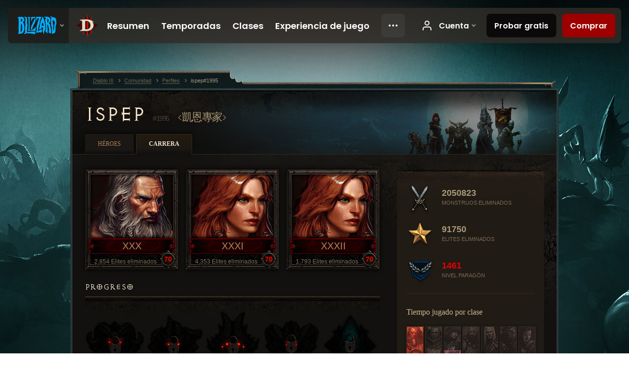

--- FILE ---
content_type: text/html;charset=UTF-8
request_url: https://kr.diablo3.blizzard.com/es-mx/profile/ispep-1995/career
body_size: 5765
content:
<!DOCTYPE html>
<html xmlns="http://www.w3.org/1999/xhtml" xml:lang="es-mx" lang="es-mx">
<head xmlns:og="http://ogp.me/ns#" xmlns:fb="http://ogp.me/ns/fb#">
<script type="text/javascript">
//<![CDATA[
var BlzCookieConsent = {
host: "blizzard.com",
onetrustScriptUrl: "https://cdn.cookielaw.org/scripttemplates/otSDKStub.js",
onetrustDomainScript: "22011b0f-2c46-49a3-a7bf-5f98a4d4da65",
cookieInfoUrlPattern: "/cookies/?$"
}
//]]>
</script>
<script type="text/javascript" src="/static/js/libs/cookie-consent-filter-compat.js?v=58-137" defer></script>
<script>
//<![CDATA[
var dataLayer = dataLayer|| [];
dataLayer.push({
"authenticated": "0" });
(function(w,d,s,l,i){w[l]=w[l]||[];w[l].push({"gtm.start":new Date().getTime(),event:"gtm.js"});var f=d.getElementsByTagName(s)[0], j=d.createElement(s),dl=l!="dataLayer"?"&amp;l="+l:"";j.async=true;j.src=
"//www.googletagmanager.com/gtm.js?id="+i+dl;f.parentNode.insertBefore(j,f);})
(window,document,"script","dataLayer","GTM-TVHPB9J");
//]]>
</script>
<meta http-equiv="imagetoolbar" content="false" />
<meta http-equiv="X-UA-Compatible" content="IE=edge,chrome=1" />
<title>ispep#1995 - Comunidad - Diablo III</title>
<link rel="icon" href="/static/images/icons/favicon.ico?v=58-137" type="image/x-icon" />
<link rel="shortcut icon" href="/static/images/icons/favicon.ico?v=58-137" type="image/x-icon" />
<link rel="stylesheet" type="text/css" media="all" href="/static/local-common/css/common-game-site.min.css?v=58-137" />
<link rel="stylesheet" type="text/css" media="all" href="/static/css/legal/ratings.css?v=58-137" />
<link rel="stylesheet" type="text/css" media="all" href="/static/css/d3.css?v=137" />
<link rel="stylesheet" type="text/css" media="all" href="/static/css/tooltips.css?v=137" />
<link rel="stylesheet" type="text/css" media="all" href="/static/css/profile/shared.css?v=58-137" />
<link rel="stylesheet" type="text/css" media="all" href="/static/css/profile/career.css?v=58-137" />
<!--[if IE 6]> <link rel="stylesheet" type="text/css" media="all" href="/static/css/tooltips-ie6.css?v=137" />
<![endif]-->
<script type="text/javascript" src="/static/local-common/js/third-party.js?v=58-137"></script>
<script type="text/javascript" src="/static/local-common/js/common-game-site.min.js?v=58-137"></script>
<meta name="twitter:card" content="summary" />
<meta name="twitter:title" content="ispep#1995 - Comunidad - Diablo III" />
<meta name="twitter:description" content="ispep#1995 - Diablo III" />
<meta name="twitter:image:src" content="https://assets.diablo3.blizzard.com/d3/icons/portraits/100/barbarian_male.png" />
<!--[if IE 6]> <script type="text/javascript">
//<![CDATA[
try { document.execCommand('BackgroundImageCache', false, true) } catch(e) {}
//]]>
</script>
<![endif]-->
<script type="text/javascript">
//<![CDATA[
var Core = Core || {},
Login = Login || {};
Core.staticUrl = '/static';
Core.sharedStaticUrl = '/static/local-common';
Core.baseUrl = '/es-mx';
Core.projectUrl = '';
Core.cdnUrl = 'https://blzmedia-a.akamaihd.net';
Core.supportUrl = 'http://kr.battle.net/support/';
Core.secureSupportUrl = 'https://kr.battle.net/support/';
Core.project = 'd3';
Core.locale = 'es-mx';
Core.language = 'es';
Core.region = 'kr';
Core.shortDateFormat = 'dd/MM/yyyy';
Core.dateTimeFormat = 'dd/MM/yyyy hh:mm a';
Core.loggedIn = false;
Core.userAgent = 'web';
Login.embeddedUrl = 'https://kr.battle.net/login/login.frag';
var Flash = Flash || {};
Flash.videoPlayer = 'https://blzmedia-a.akamaihd.net/global-video-player/themes/d3/video-player.swf';
Flash.videoBase = 'https://blzmedia-a.akamaihd.net/d3/media/videos';
Flash.ratingImage = 'https://blzmedia-a.akamaihd.net/global-video-player/ratings/d3/es-mx.jpg';
Flash.expressInstall = 'https://blzmedia-a.akamaihd.net/global-video-player/expressInstall.swf';
Flash.videoBase = 'https://assets.diablo3.blizzard.com/d3/media/videos';
//]]>
</script>
<meta property="fb:app_id" content="155068716934" />
<meta property="og:site_name" content="Diablo III" />
<meta property="og:locale" content="es_MX" />
<meta property="og:type" content="website" />
<meta property="og:url" content="https://kr.diablo3.blizzard.com/es-mx/profile/ispep-1995/" />
<meta property="og:image" content="https://assets.diablo3.blizzard.com/d3/icons/portraits/100/barbarian_male.png" />
<meta property="og:image" content="https://assets.diablo3.blizzard.com/d3/icons/portraits/100/barbarian_female.png" />
<meta property="og:image" content="https://blzmedia-a.akamaihd.net/battle.net/logos/og-d3.png" />
<meta property="og:image" content="https://blzmedia-a.akamaihd.net/battle.net/logos/og-blizzard.png" />
<meta property="og:title" content="ispep" />
<meta property="og:description" content="ispep#1995 - Diablo III" />
<link rel="canonical" href="https://kr.diablo3.blizzard.com/es-mx/profile/ispep-1995/" />
<meta property="d3-cloud-provider" content="aws" />
<meta property="d3-app-name" content="d3-site-prod-kr" />
<meta property="d3-app-version" content="9.5.0" />
</head>
<body class="es-mx profile profile-career" itemscope="itemscope" itemtype="http://schema.org/WebPage" data-legal-country="US">
<noscript><iframe src="https://www.googletagmanager.com/ns.html?id=GTM-TVHPB9J"
height="0" width="0" style="display:none;visibility:hidden"></iframe></noscript>
<blz-nav
locale="es-mx"
content="d3"
link-prefix="https://diablo3.blizzard.com/"
hidden
>
<script async src="https://navbar.blizzard.com/static/v1/nav.js"></script>
</blz-nav>
<div class="bg-wrapper">
<div class="wrapper">
<div id="main-content"></div>
<div class="body" itemscope="itemscope" itemtype="http://schema.org/WebPageElement">
<div class="body-top">
<div class="body-bot">




	<div class="profile-wrapper">
		<div class="profile-head">
			<a href="/es-mx/profile/ispep-1995/">


	<h2 class="header-2" >					ispep
					<span class="battleTag">#1995</span>
					<span class="clan">凱恩專家</span>
</h2>
			</a>
	<span class="clear"><!-- --></span>
		</div>



	<ul class="tab-menu ">
				<li class="menu-heroes ">
					<a href="/es-mx/profile/ispep-1995/hero/95360117"
					
					>
					<span>Héroes</span>
					</a>
				</li>
				<li class="menu-career ">
					<a href="/es-mx/profile/ispep-1995/career"
					
					 class="tab-active">
					<span>Carrera</span>
					</a>
				</li>
	</ul>

		<script type="text/javascript">
		//<![CDATA[
				$(function() {
					Profile.baseUrl = '/es-mx/profile/ispep-1995/';
					Profile.lastHero = 95360117;
					Profile.heroes = [
							{ id: 95360117, name: 'XXX', level: 70, 'class': 'barbarian', historyType: 'hero' },
							{ id: 96216040, name: 'XXXI', level: 70, 'class': 'barbarian', historyType: 'hero' },
							{ id: 96918942, name: 'XXXII', level: 70, 'class': 'barbarian', historyType: 'hero' }
					];


				});
		//]]>
		</script>


		<div class="profile-body" id="profile-body">
			<div class="career-right">
				<div class="career-right-top">
					<div class="career-right-bot">
	<div class="career-kills">
		<div class="kill-section lifetime">
			<span class="icon"></span>
			<span class="num-kills">2050823</span>
			<span class="label">Monstruos eliminados</span>
	<span class="clear"><!-- --></span>
		</div>
		<div class="kill-section elite">
			<span class="icon"></span>
			<span class="num-kills">91750</span>
			<span class="label">Elites eliminados</span>
	<span class="clear"><!-- --></span>
		</div>

		<div class="kill-section paragon">

			<span class="icon"></span>
			<span class="num-kills"><span class="d3-color-hardcore">1461</span></span>
			<span class="label">Nivel Paragón</span>
	<span class="clear"><!-- --></span>
		</div>
	</div>


	<div class="class-breakdown p6">
		


	<h3 class="subheader-3" >Tiempo jugado por clase</h3>



		<div class="bars">


				<div class="column wizard" data-tooltip="#tooltip-bar-wizard">

						<div class="bar " style="height: 3%;"></div>

					<div class="column-name">
						ARC.
					</div>

					<div id="tooltip-bar-wizard" style="display: none">
						


	<h2 class="subheader-2" >Arcanista</h2>


							2% <br />
							Nivel más alto: 70
					</div>
				</div>


				<div class="column barbarian" data-tooltip="#tooltip-bar-barbarian">

						<div class="bar full-bar" style="height: 100%;"></div>

					<div class="column-name">
						BARB.
					</div>

					<div id="tooltip-bar-barbarian" style="display: none">
						


	<h2 class="subheader-2" >Bárbaro</h2>


							72% <br />
							Nivel más alto: 70
					</div>
				</div>


				<div class="column demon-hunter" data-tooltip="#tooltip-bar-demon-hunter">

						<div class="bar " style="height: 32%;"></div>

					<div class="column-name">
						CD.
					</div>

					<div id="tooltip-bar-demon-hunter" style="display: none">
						


	<h2 class="subheader-2" >Cazadora de demonios</h2>


							23% <br />
							Nivel más alto: 70
					</div>
				</div>


				<div class="column crusader" data-tooltip="#tooltip-bar-crusader">

						<div class="bar " style="height: 1%;"></div>

					<div class="column-name">
						GD.
					</div>

					<div id="tooltip-bar-crusader" style="display: none">
						


	<h2 class="subheader-2" >Guerrero divino</h2>


							0% <br />
							Nivel más alto: 70
					</div>
				</div>


				<div class="column monk" data-tooltip="#tooltip-bar-monk">

						<div class="bar " style="height: 1%;"></div>

					<div class="column-name">
						MON.
					</div>

					<div id="tooltip-bar-monk" style="display: none">
						


	<h2 class="subheader-2" >Monje</h2>


							1% <br />
							Nivel más alto: 70
					</div>
				</div>


				<div class="column necromancer" data-tooltip="#tooltip-bar-necromancer">

						<div class="bar " style="height: 1%;"></div>

					<div class="column-name">
						Necro
					</div>

					<div id="tooltip-bar-necromancer" style="display: none">
						


	<h2 class="subheader-2" >Nigromante</h2>


							0% <br />
							Nivel más alto: 70
					</div>
				</div>


				<div class="column witch-doctor" data-tooltip="#tooltip-bar-witch-doctor">

						<div class="bar " style="height: 1%;"></div>

					<div class="column-name">
						SAN.
					</div>

					<div id="tooltip-bar-witch-doctor" style="display: none">
						


	<h2 class="subheader-2" >Santero</h2>


							0% <br />
							Nivel más alto: 70
					</div>
				</div>
		</div>
	</div>


	<p class="last-updated">Actualizado el 25 jul. 2024 04:34 a. m. CST</p>
					</div>
				</div>
			</div>
			<div class="career-left">


	<div class="heroes">
		<div class="top-heroes">


	<a class="hero-portrait-wrapper hardcore" href="/es-mx/profile/ispep-1995/hero/95360117"  data-tooltip="#hero-tab-tooltip-0">
		<span class="hero-portrait barbarian-male"></span>
		<span class="name">XXX</span>
		<span class="skill-measure">2,854 Elites eliminados</span>
		<span class="level d3-color-hardcore">70</span>
	</a>


	<div id="hero-tab-tooltip-0" style="display:none">
		<div class="hero-tab-tooltip profile-tooltip">
			


	<h2 class="subheader-2" >XXX</h2>

			<p class="d3-color-hardcore">
				<strong>male</strong> 70
			</p>
				<p class="d3-color-hardcore">Extremo
				</p>
		</div>
	</div>


	<a class="hero-portrait-wrapper hardcore" href="/es-mx/profile/ispep-1995/hero/96216040"  data-tooltip="#hero-tab-tooltip-1">
		<span class="hero-portrait barbarian-female"></span>
		<span class="name">XXXI</span>
		<span class="skill-measure">4,353 Elites eliminados</span>
		<span class="level d3-color-hardcore">70</span>
	</a>


	<div id="hero-tab-tooltip-1" style="display:none">
		<div class="hero-tab-tooltip profile-tooltip">
			


	<h2 class="subheader-2" >XXXI</h2>

			<p class="d3-color-hardcore">
				<strong>female</strong> 70
			</p>
				<p class="d3-color-hardcore">Extremo
				</p>
		</div>
	</div>


	<a class="hero-portrait-wrapper hardcore" href="/es-mx/profile/ispep-1995/hero/96918942"  style="margin-right:0" data-tooltip="#hero-tab-tooltip-2">
		<span class="hero-portrait barbarian-female"></span>
		<span class="name">XXXII</span>
		<span class="skill-measure">1,793 Elites eliminados</span>
		<span class="level d3-color-hardcore">70</span>
	</a>


	<div id="hero-tab-tooltip-2" style="display:none">
		<div class="hero-tab-tooltip profile-tooltip">
			


	<h2 class="subheader-2" >XXXII</h2>

			<p class="d3-color-hardcore">
				<strong>female</strong> 70
			</p>
				<p class="d3-color-hardcore">Extremo
				</p>
		</div>
	</div>
	<span class="clear"><!-- --></span>
		</div>

	</div>

	<div class="page-section progression">
			<div class="section-header ">
				

	<h3 class="header-3" >Progreso</h3>


			</div>

		<div class="section-body">
	<div class="bosses">
			<div class="boss boss0">
			</div>
			<div class="boss boss1">
			</div>
			<div class="boss boss2">
			</div>
			<div class="boss boss3">
			</div>
			<div class="boss boss4">
			</div>
	</div>
		</div>
	</div>
			</div>
        	<div class="career-full">


	<div class="page-section artisans">
			<div class="section-header ">
				

	<h3 class="header-3" >Artesanos</h3>


			</div>

		<div class="section-body">




		<div class="artisan blacksmith">
			<span class="title">Herrero</span>
			<span class="level normal">Nivel <span class="value">&#8211;</span> (Normal)</span>
			<span class="level hardcore">Nivel <span class="value">12</span> (Extremo)</span>
			</div>





		<div class="artisan jeweler">
			<span class="title">Orfebre</span>
			<span class="level normal">Nivel <span class="value">&#8211;</span> (Normal)</span>
			<span class="level hardcore">Nivel <span class="value">12</span> (Extremo)</span>
			</div>





		<div class="artisan mystic">
			<span class="title">Mística</span>
			<span class="level normal">Nivel <span class="value">&#8211;</span> (Normal)</span>
			<span class="level hardcore">Nivel <span class="value">12</span> (Extremo)</span>
			</div>


	<span class="clear"><!-- --></span>
		</div>
	</div>

			</div>
	<span class="clear"><!-- --></span>
		</div>

	</div>
<span class="clear"><!-- --></span>
<div class="social-media-container no-font-boost">
<h2 class="social-media-title">Permanece conectado</h2>
<ul class="social-media">
<li class="atom-feed">
<a href="/es-mx" target="_blank"></a>
</li>
<li class="facebook">
<a href="http://www.facebook.com/DiabloLatAm" title=""></a>
</li>
<li class="twitter">
<a href="https://twitter.com/Diablo" title=""></a>
</li>
<li class="youtube">
<a href="http://www.youtube.com/DiabloLATAM" title=""></a>
</li>
<span class="clear"><!-- --></span>
</ul>
</div>
<div class="chat-gem-container">
<a href="javascript:;" class="chat-gem" id="chat-gem"></a>
</div>
</div>
</div>
<div class="body-trail">
<ol class="ui-breadcrumb">
<li itemscope="itemscope" itemtype="http://schema.org/SiteNavigationElement">
<a href="/es-mx/" rel="np" class="breadcrumb-arrow" itemprop="url">
<span class="breadcrumb-text" itemprop="name">Diablo III</span>
</a>
</li>
<li itemscope="itemscope" itemtype="http://schema.org/SiteNavigationElement">
<a href="/es-mx/community/" rel="np" class="breadcrumb-arrow" itemprop="url">
<span class="breadcrumb-text" itemprop="name">Comunidad</span>
</a>
</li>
<li itemscope="itemscope" itemtype="http://schema.org/SiteNavigationElement">
<a href="/es-mx/profile/ispep-1995/" rel="np" class="breadcrumb-arrow" itemprop="url">
<span class="breadcrumb-text" itemprop="name">Perfiles</span>
</a>
</li>
<li class="last" itemscope="itemscope" itemtype="http://schema.org/SiteNavigationElement">
<a href="/es-mx/profile/ispep-1995/" rel="np" itemprop="url">
<span class="breadcrumb-text" itemprop="name">ispep#1995</span>
</a>
</li>
</ol>
<span class="clear"><!-- --></span>
</div>
</div>
<div class="nav-footer-wrapper">
<blz-nav-footer
legal-title-id="17459"
supported-locales='["en-us", "es-mx", "pt-br", "ja-jp", "de-de", "en-gb", "es-es", "fr-fr", "it-it", "pl-pl", "ru-ru", "ko-kr", "zh-tw"]'
cookies-url="https://www.blizzard.com/cookies"
role="presentation">
<script src="https://navbar.blizzard.com/static/v1/footer.js" async="async"></script>
</blz-nav-footer>
</div>
</div>
</div>
<script>
//<![CDATA[
var xsToken = '';
var supportToken = '';
var jsonSearchHandlerUrl = '\//kr.battle.net';
var Msg = Msg || {};
Msg.support = {
ticketNew: 'Fue creado el Ticket {0}.',
ticketStatus: 'El estado del Ticket {0} cambió a {1}.',
ticketOpen: 'Abierto',
ticketAnswered: 'Respondido',
ticketResolved: 'Resuelto',
ticketCanceled: 'Cancelado',
ticketArchived: 'Archivado',
ticketInfo: 'Más Info',
ticketAll: 'Ver todos los Tickets'
};
Msg.cms = {
requestError: 'No fue posible completar tu solicitud.',
ignoreNot: 'No estás ignorando a este usuario',
ignoreAlready: 'Ya estás ignorando a este usuario',
stickyRequested: 'Solicitaste pegar el mensaje',
stickyHasBeenRequested: 'Ya enviaste una solicitud de pegado para este hilo.',
postAdded: 'Mensaje agregado al rastreador',
postRemoved: 'Mensaje eliminado del rastreador',
userAdded: 'Usuario agregado al rastreador',
userRemoved: 'Usuario eliminado del rastreador',
validationError: 'Un campo requerido se encuentra incompleto',
characterExceed: 'El contenido del mensaje excede los XXXXXX caracteres.',
searchFor: "Buscar",
searchTags: "Artículos marcados:",
characterAjaxError: "Es posible que hayas sido desconectado. Por favor actualiza la página e inténtalo de nuevo.",
ilvl: "Niv. de obj.",
shortQuery: "Las solicitudes de búsqueda deberán tener una extensión de, al menos, dos caracteres.",
editSuccess: "Éxito, ¿actualizar?",
postDelete: "¿Seguro de que quieres borrar este mensaje?",
throttleError: "Debes esperar antes de que puedas publicar de nuevo."
};
Msg.bml= {
bold: 'Negritas',
italics: 'Cursivas',
underline: 'Subrayar',
list: 'Lista sin ordenar',
listItem: 'Listado',
quote: 'Citar',
quoteBy: 'Cita por {0}',
unformat: 'Eliminar formato',
cleanup: 'Corregir corte de líneas',
code: 'Bloques de código',
item: 'Objeto de WoW',
itemPrompt: 'ID de objeto:',
url: 'URL',
urlPrompt: 'Dirección URL:'
};
Msg.ui= {
submit: 'Enviar',
cancel: 'Cancelar',
reset: 'Reiniciar',
viewInGallery: 'Ver en la galería',
loading: 'Cargando…',
unexpectedError: 'Ha ocurrido un error',
fansiteFind: 'Encuentra esto en:',
fansiteFindType: '{0} en:',
fansiteNone: 'No hay fansites disponibles.',
flashErrorHeader: 'Deberás tener instalado Adobe Flash Player para ver este contenido.',
flashErrorText: 'Descargar Adobe Flash Player',
flashErrorUrl: 'http://get.adobe.com/flashplayer/',
save: 'Guardar'
};
Msg.grammar= {
colon: '{0}:',
first: 'Primero',
last: 'Último',
ellipsis: '…'
};
Msg.fansite= {
achievement: 'Logro',
character: 'Personaje',
faction: 'Facción',
'class': 'Clase',
object: 'Objeto',
talentcalc: 'Talentos',
skill: 'Habilidad',
quest: 'Misión',
spell: 'Hechizo',
event: 'Evento',
title: 'Título',
arena: 'Arena',
guild: 'Hermandad',
zone: 'Zona',
item: 'Objeto',
race: 'Raza',
npc: 'PNJ',
pet: 'Mascota'
};
Msg.search= {
noResults: 'No hay resultados qué mostrar.',
kb: 'Soporte',
post: 'Foros',
article: 'Artículos',
static: 'Contenido general',
wowcharacter: 'Personajes',
wowitem: 'Objetos',
wowguild: 'Hermandades',
wowarenateam: 'Equipos de Arena',
url: 'Enlaces sugeridos',
friend: 'Amigos',
product: 'Productos en el Mercado',
other: 'Otro'
};
//]]>
</script>
<script type="text/javascript" src="/static/js/libs/toolkit-modal.js?v=137"></script>
<script type="text/javascript" src="/static/js/d3.js?v=137"></script>
<script type="text/javascript" src="/static/js/navbar.js?v=137"></script>
<script type="text/javascript">
//<![CDATA[
$(function(){
Tooltip.maxWidth = 350;
});
//]]>
</script>
<script type="text/javascript" src="/static/js/blog/responsive-blog-design.min.js?v=137"></script>
<script type="text/javascript" src="/static/js/profile/profile.js?v=58-137"></script>
<div id="modal" class="modal hide">
<div class="modal-content">
<div class="modal__media"></div>
<div class="modal-corner modal-corner-top-left"></div>
<div class="modal-corner modal-corner-top-right"></div>
<div class="modal-corner modal-corner-bottom-left"></div>
<div class="modal-corner modal-corner-bottom-right"></div>
<div class="modal-border modal-border-top"></div>
<div class="modal-border modal-border-right"></div>
<div class="modal-border modal-border-bottom"></div>
<div class="modal-border modal-border-left"></div>
<div class="modal-controls">
<div class="prev arrow-tab modal-navigation"><div class="heroes-arrow"></div></div>
<div class="next arrow-tab modal-navigation"><div class="heroes-arrow"></div></div>
</div>
<span class="media-btn close">×</span>
</div>
</div>
</body>
</html>

--- FILE ---
content_type: text/css;charset=UTF-8
request_url: https://kr.diablo3.blizzard.com/static/css/d3.css?v=137
body_size: 13603
content:
html { min-width: 1006px; -ms-text-size-adjust: 100%; -webkit-text-size-adjust: 100%; }
body { background: url("../images/layout/bg-repeat.jpg"); color: #a99877; font: normal 13px/1.5 Arial, sans-serif; }
body.ko-kr { font:normal 12px/1.5 Dotum, "Trebuchet MS", Verdana, sans-serif }

@font-face {
	font-family: Kodia;
	font-weight: normal;
	src: url("/static/local-common/fonts/ko-kr/kodia.eot");
	src: local("Kodia"),
	     url("/static/local-common/fonts/ko-kr/kodia.woff") format("woff");
}

@font-face {
	font-family: "Exocet Blizzard";
	src: url('/static/fonts/exocet/exocet-blizzard-medium.eot');
	src: url('/static/fonts/exocet/exocet-blizzard-medium.eot?#iefix') format('embedded-opentype'),
	     url('/static/fonts/exocet/exocet-blizzard-medium.woff') format('woff'),
	     url('/static/fonts/exocet/exocet-blizzard-medium.ttf') format('truetype'),
	     url('/static/fonts/exocet/exocet-blizzard-medium.svg#svgExocetReaper') format('svg');
}

@font-face {
	font-family: "Exocet Blizzard Light";
	src: url('/static/fonts/exocet/exocet-blizzard-light.eot');
	src: url('/static/fonts/exocet/exocet-blizzard-light.eot?#iefix') format('embedded-opentype'),
	     url('/static/fonts/exocet/exocet-blizzard-light.woff') format('woff'),
	     url('/static/fonts/exocet/exocet-blizzard-light.ttf') format('truetype'),
	     url('/static/fonts/exocet/exocet-blizzard-light.svg#svgExocetReaper') format('svg');
}

@font-face {
	font-family: "Exocet Reaper";
	src: url('/static/fonts/exocet/exocet-reaper-medium.eot');
	src: url('/static/fonts/exocet/exocet-reaper-medium.eot?#iefix') format('embedded-opentype'),
	     url('/static/fonts/exocet/exocet-reaper-medium.woff') format('woff'),
	     url('/static/fonts/exocet/exocet-reaper-medium.ttf') format('truetype'),
	     url('/static/fonts/exocet/exocet-reaper-medium.svg#svgExocetReaper') format('svg');
}

a { color: #ad835a; }
a:hover { color: #fff; }
th { text-align: left; }

/* Battle.net navbar and footer */
#nav-client-header #nav-client-bar { background-color: #06171f; }
#nav-client-footer { position: relative; z-index: 200; }
#nav-client-footer [class^="nav-icon-24-"], [class*=" nav-icon-24-"] { background-image: url(../images/toolkit/themes/bnet/icons/sprite-24-red.png); }
#nav-client-footer .nav-item.logo-link { background-image: url(../images/logos/blizzard-logo-red.png); height: 59px; width: 113px; }
#nav-client-footer .blizzard-logo { display: none; }
.nav-footer-wrapper .nav-client .grid-container { padding: 0px; }
blz-nav-footer { z-index: 200; }
blz-nav {
	--navbar-z-index: 300;
	--navbar-background-color: rgba(51, 46, 41, 0.8);
	--navbar-background-color-no-blur: rgba(51, 46, 41, 0.95);
	--navbar-menu-background-color: #191615;
	--navbar-button-color-primary: #9E0000;
	--navbar-button-color-primary-hover: #BD0000;
	--navbar-button-color-secondary: #0B0909;
	--navbar-button-color-secondary-hover: #141110;
	--navbar-button-font-color: #FFFFFF;

	[slot='site-logo-mobile-overflow'] {
		width: 104px;
	}
	[slot='mobile-site-logo'] {
		width: 288px;
	}
}
blz-nav .blz-nav-d3-site-hero-icon {
	margin-right: var(--navbar-icon-right-margin);
}

/* layout */
.bg-wrapper { background: url("../images/layout/site-bg/body-bg.jpg") 50% 0 no-repeat; -webkit-background-size: auto; position: relative; overflow: hidden; }
.ie .bg-wrapper { background-image: url("../images/layout/site-bg/body-bg-1920px.jpg"); }
@media (max-width: 1920px) { .bg-wrapper { background-image: url("../images/layout/site-bg/body-bg-1920px.jpg"); } }
@media (max-width: 1680px) { .bg-wrapper { background-image: url("../images/layout/site-bg/body-bg-1680px.jpg"); } }
@media (max-width: 1440px) { .bg-wrapper { background-image: url("../images/layout/site-bg/body-bg-1440px.jpg"); } }
@media (max-width: 1280px) { .bg-wrapper { background-image: url("../images/layout/site-bg/body-bg-1280px.jpg"); } }
@media (max-width: 1024px) { .bg-wrapper { background-image: url("../images/layout/site-bg/body-bg-1024px.jpg"); } }
.wrapper { width: 994px; margin: 0 auto; position: relative; }

/* header */
.head { height: 255px; position: relative; z-index: 200; }
.head .menu { width: 624px; height: 65px; position: absolute; bottom: -1px; left: 12px; background: url("../images/layout/menu-bg.jpg?v=3") no-repeat; }

.ie6 .head .menu { bottom: 16px; }
.head .menu li { float: left; }
.head .menu li,
.head .menu li a { display: block; width: 104px; height: 65px; margin: 0; color: #a99877; font: normal 12px "Arial", sans-serif; text-transform: uppercase; text-shadow: 0 1px 0 #000, 0 0 5px #000; }
.pl-pl .head .menu li a { font-size: 11px; }
.zh-tw .head .menu li,
.zh-tw .head .menu li a { font-size: 12px; font-family: none; }
.ko-kr .head .menu li a { font:normal 12px Dotum; }

.head .menu li a span { display: block; text-align: center; height: 20px; padding-top: 45px; padding-right: 2px; }
.head .menu li a:hover,
.head .menu li a.menu-active { background: url("../images/layout/menu-bg.jpg?v=3") no-repeat; }

.zh-tw .head .menu li,
.zh-tw .head .menu li a,
.zh-tw .ui-breadcrumb { font-size: 12px; font-family: none; }

.head .menu li a:hover { color: white; }
.head .menu li a.menu-active { color: #F3E6D0 !important; }
.head .menu li.menu-home a:hover { background-position: 0 -65px; }
.head .menu li.menu-game a:hover { background-position: -104px -65px; }
.head .menu li.menu-community, .head .menu li.menu-rankings a:hover { background-position: -208px -65px; }
.head .menu li.menu-media a:hover { background-position: -312px -65px; }
.head .menu li.menu-forums a:hover { background-position: -416px -65px; }
.head .menu li.menu-purchase a:hover { background-position: -520px -65px; }
.head .menu li.menu-home a.menu-active { background-position: 0 -130px; }
.head .menu li.menu-game a.menu-active { background-position: -104px -130px; }
.head .menu li.menu-community a.menu-active, .head .menu li.menu-rankings a.menu-active { background-position: -208px -130px; }
.head .menu li.menu-media a.menu-active { background-position: -312px -130px; }
.head .menu li.menu-forums a.menu-active { background-position: -416px -130px; }
.head .menu li.menu-purchase a.menu-active { background-position: -520px -130px; }
.head .logo,
.head .logo a { width: 300px; height: 125px; display: block; }
.head .logo { position: absolute; top: 5px; left: -10px; }
.head .logo a { outline: 0; text-indent: -9999px; }

.ie67 .head { z-index: 3; }
.ie67 .body { z-index: 2; }
.ie67 .foot { z-index: 1; }

#service { right: -6px; }

/* try free now */
.try-free { float: right; margin-left: 25px; padding-top: 25px; }
.try-free-label { color: #506061; display: block; font-size: 14px; line-height: 30px; padding-left: 5px; }

/* character card */
.character-card { position: absolute; bottom: -13px; right: 5px; color: #221103; }
.ie6 .character-card { bottom: 4px; }
.character-card,
.character-card a.click-area { display: block; width: 337px; height: 90px; }
.character-card .message .character .achievement-score { display: none; }
.ko-kr .character-card a.click-area { font-size:13px; }
.ko-kr .character-card a.click-area .inner { line-height:150%; }

.character-card .avatar-frame { position: absolute; right: -4px; top: 0; }
.character-card .avatar-frame span { position: absolute; }
.character-card .avatar-frame,
.character-card .avatar-frame .border { display: block; width: 90px; height: 90px; }
.character-card .avatar-frame .avatar,
.character-card .avatar-frame .no-avatar { display: block; width: 70px; height: 70px; position: relative; left: 11px; top: 8px; border-radius: 25px; }
.character-card .avatar-frame .no-avatar { background: url("../images/layout/cards/avatar-silhouette.jpg") no-repeat; }
.character-card .avatar-frame .border { background: url("../images/layout/cards/avatar-border.png") no-repeat; left: 0; top: 0; }
.ie .character-card .avatar-frame .border { background-image: url("../images/layout/cards/avatar-border.gif"); }
.character-card .avatar-frame .icon { width: 28px; height: 28px; position: absolute; bottom: 5px; right: 5px; background: url("../images/layout/cards/game-icons.png") no-repeat; }
.ie6 .character-card .avatar-frame .icon { background-image: url("../images/layout/cards/game-icons.gif"); }
.character-card .avatar-frame .icon-sc2 { background-position: 0 -28px; }
.character-card .avatar-frame .icon-wow { background-position: 0 -56px; }
.character-card .player-name { display: block; font-weight: bold; color: #000000; font-size: 13px; }
.cjk .character-card .player-name { font-weight:normal }
.character-card .player-name .empty { display: block; padding-top: 10px; }
.character-card .guild-name { display:block; color:#333; width: 200px; overflow:hidden; text-overflow:ellipsis; white-space:nowrap}
.character-card .guild-name:hover { color: #000 }
.character-card .message { padding: 18px 90px 0 43px; }
.character-card .message .view-d3-profile,
.character-info .view-d3-profile { display:block; color:#613916; font-weight:bold; font-size:13px }
.cjk .character-info .view-d3-profile { font-weight:bold }
.character-info .view-d3-profile { color: #95856A; font-size: 11px; margin-top: 5px; }
.character-card .message .view-d3-profile:hover,
.character-info .view-d3-profile:hover { color: #FFFFFF; }
.character-card .click-area:hover .character-name { color: #000000; }
.character-card .character .character-name { font-size: 18px; color: #8b1209; font-weight: bold; line-height: 100%; background-position: 100% -20px; }
.character-card .character .character-name:hover { background-position: 100% -82px; color: #000; }
.character-card .character .character-name.name-small { font-size: 16px; }
.character-card .character .ui-context { top: 60px; left: 40px; }
.character-card a.click-area { font-size: 14px; background:url(../images/layout/cards/login-full.jpg) -3px -3px no-repeat }
.character-card a.click-area strong { color: #790905; }
.character-card a.click-area .inner { display: block; padding: 25px 95px 0 40px; color: #221103; font-weight: normal; }
.character-card a.click-area:hover { background-position:-3px -97px }
.character-card a.click-area:hover strong { color: #221103; }
.character-card a.click-area .ui-context .context strong { color: #FFFFFF; }
.opera .character-card .avatar-frame .border { background-image: url("../images/layout/cards/avatar-border.gif"); }

/* body content */
.body { background: #12110f url("../images/layout/content-bg.jpg") 0 0 repeat; margin: 186px 0 42px; position: relative; }
.body::before { background: url("../images/layout/content-glow-sides.png"); bottom: 61px; content: ""; left: -196px; pointer-events: none; position: absolute; top: 61px; width: 200px; z-index: 100; }
.ie .body::before { background-position: 204px 0; bottom: 0; left: 0; top: 0; width: 4px; }
.body::after { background: url("../images/layout/content-glow-sides.png") 100% 0; bottom: 61px; content: ""; pointer-events: none; position: absolute; right: -196px; top: 61px; width: 200px; z-index: 100; }
.ie .body::after { background-position: 200px 0; bottom: 0; right: 0; top: 0; width: 4px; }
.homepage .body { margin-top: 675px; padding-top: 0 }
.body-top { background: url("../images/layout/content-top.jpg") 0 0 no-repeat; padding-top: 20px; }
.body-top::before { background: url("../images/layout/content-glow-top.png"); content: ""; height: 261px; left: 50%; margin-left: -693px; pointer-events: none; position: absolute; top: -200px; width: 1386px; z-index: 150; }
.ie .body-top::before { background-position: 50% -194px; height: 6px; left: 0; margin-left: 0; top: -6px; width: 994px;  }
.body-bot { background: url("../images/layout/content-bot-bg.jpg") no-repeat 0 100%; min-height: 500px; padding-bottom: 242px; position: relative; }
.ie6 .body-bot { height: 600px; }
.body-bot::after { background: url("../images/layout/content-glow-bottom.png"); bottom: -200px; content: ""; height: 261px; left: 50%; margin-left: -693px; pointer-events: none; position: absolute; width: 1386px; z-index: 150; }
.ie .body-bot::after { background: url("../images/layout/content-border-bottom.png"); bottom: -24px; height: 42px; left: 0; margin-left: -6px; width: 1007px; z-index: 150; }

.static-content-unavailable .body-top { background-image: url("../images/layout/bgs/library.jpg") !important; }

.body-trail { height: 41px; left: 0; position: absolute; top: -47px; width: 994px; z-index: 100; }
.body-trail::before { background: url("../images/layout/breadcrumb-sprite.png") repeat-x 0 -123px; bottom: 0; content: ""; height: 17px; left: 40px; position: absolute; right: 120px; }
.body-trail::after { background: url("../images/layout/breadcrumb-sprite.png") no-repeat 100% -140px; bottom: 0; content: ""; height: 17px; position: absolute; right: 0; width: 120px; }
.homepage .body-trail { display: none; }
.body-trail ol { background: url("../images/layout/breadcrumb-sprite.png") no-repeat 0 0; padding: 17px 22px 8px 46px; position: relative; z-index: 200; }
.body-trail ol::before { background: url("../images/layout/breadcrumb-sprite.png") repeat-x 0 -41px; content: ""; height: 41px; left: 129px; position: absolute; right: 0; top: 0; }
.body-trail ol::after { background: url("../images/layout/breadcrumb-sprite.png") no-repeat 0 -82px; content: ""; height: 41px; position: absolute; right: -32px; top: 0; width: 32px; }
.body-trail li { position: relative; z-index: 201; }

#menu-container { margin-top: 2px; z-index: 200 !important; }

/* stay connected */
.social-media-container { bottom: 60px; left: 0; position: absolute; right: 0; text-align: center; }
.social-media-title { color: #c1aa6b; font-size: 16px; font-weight: normal; }
.social-media { font-size: 0; margin-top: 18px; }
.social-media li { display: inline-block; margin: 0 10px; }
.social-media li a { background: url("../images/social/stay-connected-sprite.png"); display: inline-block; height: 60px; position: relative; width: 60px; }
.social-media li a::after { background: url("../images/social/stay-connected-sprite.png"); content: ""; height: 60px; left: 0; opacity: 0; position: absolute; top: 0; transition: opacity 0.2s; width: 60px; -webkit-transform: translateZ(0); }
.social-media li a:hover::after { opacity: 1; }
.social-media .facebook  a        { background-position:    0px   0px; }
.social-media .facebook  a::after { background-position:    0px -60px; }
.social-media .twitter   a        { background-position:  -60px   0px; }
.social-media .twitter   a::after { background-position:  -60px -60px; }
.social-media .youtube   a        { background-position: -120px   0px; }
.social-media .youtube   a::after { background-position: -120px -60px; }
.social-media .reddit    a        { background-position: -180px   0px; }
.social-media .reddit    a::after { background-position: -180px -60px; }
.social-media .atom-feed a        { background-position: -240px   0px; }
.social-media .atom-feed a::after { background-position: -240px -60px; }
.social-media .vk        a        { background-position: -300px   0px; }
.social-media .vk        a::after { background-position: -300px -60px; }

/* footer */
#international h3,
#footer h3 a { color: #ad835a; }
#footer a { color: #6D624C; }
#footer a:hover { color: #fff; }
#sitemap h3 { border-color: #20140d; background-image: url("../images/icons/footer.gif"); }
#international,
#copyright { color: #433a2e; border-color: #161412; }
#copyright a { color: #70523D; }
#copyright a:hover { color: #fff; }
.ko-kr #copyright .policies {color:#d96500;}
#international { background-image: url("../images/layout/world-map.gif"); }
#change-language { background-image: url("../images/icons/arrows.gif"); }
#change-language span { background-image: url("../images/icons/map-small.gif"); }
.bnet-offer-bg { border: 1px solid #483a30; overflow: hidden; margin: 0 auto 10px auto; border-radius: 5px; box-shadow: 0 0 6px #000000; width:300px;}
.bnet-offer-bg:hover { border-color: #645245; }
.bnet-offer-image { display: block; border: 1px solid #000; overflow: hidden; border-radius: 4px; }
.bnet-offer-image img { display: block; }
.bnet-offer .desc { margin: 20px; }

/*----------------------------------------------
	UI Elements
----------------------------------------------*/

/* context menu */
.ko-kr .ui-context { font-family:Dotum; }
.ui-context .context .context-links a { background-image: url("../images/icons/context.gif"); background-repeat: no-repeat; }
.ui-context .context .context-links .icon-profile { background-position: 0 0; }
.ui-context .context .context-links .icon-posts { background-position: 0 -30px; }
.ui-context .context .context-links .icon-ignore { background-position: 0 -60px; }
.ui-context .context .context-links .icon-ban { background-position: 0 -90px; }
.context-link { padding-right: 17px; background: url("../images/icons/flyout-arrows.gif") 100% -25px no-repeat; max-height: 35px; }
.context-link:hover { background-position: 100% -87px; }
.ko-kr .context-link { background-position:100% -28px }
.ko-kr .context-link:hover { background-position:100% -87px }

/* breadcrumbs */
.ui-breadcrumb { font-size:11px;  }
.zh-tw .ui-breadcrumb { font-family: none }
.ui-breadcrumb li { padding-right:0; margin-right:0 }
.ui-breadcrumb li.last { padding: 0; }

.ui-breadcrumb li a { display:block }
.ui-breadcrumb li .breadcrumb-text { border-bottom: 1px solid #6D624C; color: #6D624C;}
.ui-breadcrumb li.last .breadcrumb-text { color: #a99877; border: none; max-width: 200px; text-overflow: ellipsis; overflow: hidden; white-space: nowrap; }


.ui-breadcrumb li.children .breadcrumb-text { border-bottom: 1px solid #a99877; }
.ui-breadcrumb li a:hover .breadcrumb-text,
.ui-breadcrumb li a.opened .breadcrumb-text { color: #fff; border-color: #fff; }
.ui-breadcrumb li .breadcrumb-arrow:after { border:0; content:" "; display:inline-block; background: url("../images/icons/flyout-arrows.gif") no-repeat -3px -230px; width: 12px; height: 10px; margin:2px 7px 0 0 }
.ie67 .ui-breadcrumb li .breadcrumb-arrow { margin-right:10px }

/* dropdown */
.ui-dropdown .dropdown-toggler,
.ui-dropdown .dropdown-toggler span { height: 25px; padding: 0; line-height: 25px; background: url("../images/ui/dropdown.gif") 0 0 no-repeat; }
.ui-dropdown .dropdown-toggler span { background-position: 100% -75px; padding: 0 10px; color: #c87700; font-size: 11px; }
.ui-dropdown .dropdown-toggler:hover { background-position: 0 -25px; }
.ui-dropdown .dropdown-toggler.opened { background-position: 0 -50px; }
.ui-dropdown .dropdown-toggler:hover span { background-position: 100% -100px; color: #fff; }
.ui-dropdown .dropdown-toggler.opened span { background-position: 100% -125px; color: #fff; }

/* pagination */
.ui-pagination { overflow: visible; height: 24px; }
.ui-pagination li { margin-left: 4px; float: left; }
.ui-pagination li a { display: inline-block; border: 1px solid #420f00; padding: 0; height: auto; background: url("../images/buttons/button-1.png") -35px -130px; box-shadow: 0 0 3px #000; }
.ui-pagination li a span { display: block; margin: 0; padding: 0 9px; border: 1px solid #62351f; border-top-color: #734a32; height: 20px; line-height: 20px; font-size: 11px; color: #ffcb8d; }
.cjk .ui-pagination li a span { line-height:22px }
.ie6 .ui-pagination li a,
.ie6 .ui-pagination li a span { display: block; float: left; }
.ui-pagination li a:hover,
.ui-pagination li.current a { background-position: -35px -174px; border-color: #811d00; }
.ui-pagination li a:hover span,
.ui-pagination li.current a span { border-color: #b8643a; }
.ui-pagination li a:hover span { color: white;  }
.ui-pagination li.current a span { color: #F3E6D0 !important; font-weight: bold; }
.ui-pagination li.last-item a,
.ui-pagination li.first-item a,
.ui-pagination li.cap-item a { padding: 0; }

/* tooltips */
.ui-tooltip { background: #1d180e; padding: 1px; border: 1px solid #322a20; opacity: 0.9; max-width: 355px; border-radius: 2px; box-shadow: 0 0 10px #000; }
.ui-tooltip .tooltip-content { background: black; padding: 10px; color: #CFB991; font-size: 12px; }
.ui-tooltip-d3 { opacity: 1; }
.ui-tooltip-d3 .tooltip-content { padding: 0; }
.ui-tooltip .subheader-3 { font-size: 18px; color: #F3E6D0; font-weight: normal; margin-bottom: 4px; } /* title */

/* prompt */
.ui-prompt { background: #1c1b1b; border: 1px solid #322a20; position: absolute; width: 300px; z-index: 9005; border-radius: 2px; box-shadow: 0 0 15px #000; }
.ui-prompt .prompt-inner { padding: 15px; border: 1px solid #403529; }
.ui-prompt .prompt-close { width: 25px; height: 25px; display: block; position: absolute; top: 3px; right: 2px; background: url("../images/icons/sprite.png") 0 -156px no-repeat; }
.ui-prompt .prompt-close:hover { background-position: 0 -182px; }
.ui-prompt .prompt-errors { margin-top: 10px; color: #E52817; }
.ui-prompt .prompt-buttons { margin-top: 20px; text-align: center; }
.ui-prompt .prompt-buttons button { margin: 0 10px; }
.ui-prompt .subheader-2 { margin-bottom: 15px; color: #F3E6D0; font-size: 18px; }
.ui-prompt .input { width: 258px; }

/* type ahead */
.ui-typeahead { background: #1f1e1e; padding: 0 1px 1px 1px; border: 1px solid #403529; opacity: .90; font-size: 12px; border-radius: 3px; box-shadow: 0 0 10px #000; z-index: 250; }
.ui-typeahead .group-list { background: #101010; }
.ui-typeahead .group-list li { border-top: 1px solid #282828; }
.ui-typeahead .group-list a { padding: 5px; }
.ui-typeahead .group-list a:hover { background-color: #151515; color: #F3E6D0; }
.ui-typeahead .group-list a .desc { color: #7B6D55; }
.ui-typeahead .group-title { background: #000; color: #F3E6D0; padding: 5px; }

/* overlay */
.ui-overlay { width: 720px; }
.ui-overlay .overlay-top,
.ui-overlay .overlay-bottom,
.ui-overlay .overlay-middle,
.ui-overlay .overlay-close { background: url("../images/ui/overlay.png") 0 0 no-repeat; }
.ui-overlay .overlay-top { padding-top: 21px; }
.ui-overlay .overlay-bottom { padding-bottom: 21px; background-position: -720px 100%; }
.ui-overlay .overlay-middle { padding: 25px 40px; background-position: -1440px 0; background-repeat: repeat-y; }
.ui-overlay .overlay-close { top: 16px; right: 16px; width: 24px; height: 24px; background-position: 100% 0; }
.ui-overlay .overlay-close:hover { background-position: 100% -26px; }

.ie67 .ui-overlay .overlay-top,
.ie67 .ui-overlay .overlay-bottom,
.ie67 .ui-overlay .overlay-middle,
.ie67 .ui-overlay .overlay-close { background-image: url("../images/ui/overlay.gif"); zoom: 1; }

/* dropdown */
.ui-dropdown .dropdown-wrapper { background: #12110f; padding: 0; border: 1px solid #4e3e25; border-radius: 3px; }

/* buttons */
.ui-cancel { margin-left: 15px; padding-left: 15px; border-left: 1px solid #251f1b; }
.ko-kr .ui-button .button-left,
.ko-kr .ui-button .button-right,
.ko-kr .ui-cancel .button-left,
.ko-kr .ui-cancel .button-right { font-family: Dotum, "돋움", sans-serif }

.button1 { height: 36px; box-shadow: 0 0 5px #000; }
.button1 .button-left,
.button1 .button-right { line-height: 36px; height: 36px; background-image: url("../images/buttons/button-1.png") }

.button1 .button-left { padding-left: 25px; background-position:0 0 }
.button1 .button-right { padding-right: 25px; background-position:100% -123px; color: #ffcb8d; font-family: "Palatino Linotype", "Times", serif; text-shadow: 0 0 5px #dd3400; text-transform:uppercase; overflow:hidden }
.ko-kr .button1 .button-left,
.ko-kr .button1 .button-right { font-family: Dotum, "돋움", sans-serif }

.button1:hover .button-left { background-position: 0 -41px }
.button1:hover .button-right { color: #fff; background-position: 100% -164px; }
.button1.disabled .button-left,
.button1.processing .button-left,
.button1.disabled:hover .button-left,
.button1.processing:hover .button-left  { background-position:0 -82px }
.button1.disabled .button-right,
.button1.processing .button-right,
.button1.disabled:hover .button-right,
.button1.processing:hover .button-right { color: #574b45; text-shadow: 0 0 5px #080505; background-position:100% -205px }

.button2 .button-left,
.button2 .button-right { height: 30px; line-height: 30px; background-image: url("../images/buttons/button-2.gif"); font-size: 11px;  }
.button2 .button-left { padding-left:13px; background-position:0 0 }
.button2 .button-right { padding-right:13px; background-position:100% -123px; color: #c67000; text-transform:uppercase }
.button2:hover .button-left { background-position:0 -41px; }

.button2:hover .button-right { color: #fff; background-position: 100% -164px; }
.button2.disabled .button-left,
.button2.processing .button-left { background-position: 0 -82px; cursor:default }

.button2.disabled .button-right,
.button2.processing .button-right { color: #574b45; background-position:100% -205px; cursor:default }

.button-game { display: inline-block; font-size: 16px; line-height: 54px; padding: 0 3px; position: relative; text-align: center; }
.button-game .button-game-bg-mid { background: url("../images/buttons/button-game-sprite.png") repeat-x 0 0; color: #f3aa55; display: block; font-family: "Exocet Blizzard Light", "Palatino Linotype", "Times", serif; padding: 0 42px; position: relative; text-shadow: 0 0 8px #000; text-transform: uppercase; transition: color 0.2s; }
.button-game .button-game-bg-mid::after { background: url("../images/buttons/button-game-sprite.png") repeat-x 0 -54px; content: ""; height: 54px; left: 0; opacity: 0; position: absolute; right: 0; top: 0; transition: opacity 0.2s; -webkit-transform: translateZ(0); }
.button-game:hover .button-game-bg-mid { color: #f4cc9e; }
.button-game:hover .button-game-bg-mid::after { opacity: 1; }
.button-game .button-game-bg-mid > span { position: relative; z-index: 1; }
.button-game .button-game-bg-left { background: url("../images/buttons/button-game-sprite.png") no-repeat 0 -108px; height: 54px; left: 0; position: absolute; top: 0; width: 51px; z-index: 1; }
.button-game .button-game-bg-right { background: url("../images/buttons/button-game-sprite.png") no-repeat 0 -162px; height: 54px; position: absolute; right: 0; top: 0; width: 51px; z-index: 1; }

/* flyout menu */
.flyout-menu { background: #1f1e1e; padding: 0 1px 1px 1px; border: 1px solid #403529; opacity: 0.99; font-size: 12px; border-radius: 3px; box-shadow: 0 0 10px #000; }
.flyout-menu ul { width: 199px; border-right: 1px solid #282828; }
.flyout-menu ul:last-child { width: 200px; border-right: 0; }
.flyout-menu ul:last-child > li:last-child { border-bottom: 1px solid #282828 !important; }
.flyout-menu ul:first-child > li:last-child { border-bottom: 0 !important; }
.flyout-menu ul li { border-top: 1px solid #282828; }
.flyout-menu ul li a { background: #101010 url("../images/icons/flyout-arrows.gif") -50px -113px no-repeat; }
.ie6 .flyout-menu ul li { zoom: 1; height: 28px; }
.ie6 .flyout-menu ul li a { display: block; overflow: hidden; }
.flyout-menu ul li a:hover,
.flyout-menu ul li a.opened { background-color: #151515; color: #F3E6D0; }
.flyout-menu ul li a:hover { color: #fff; }
.flyout-menu ul li a.children { background-position: 98% -113px; }
.flyout-menu ul li a.children:hover,
.flyout-menu ul li a.opened { background-position: 98% -167px; }
.flyout-menu ul li .flyout-menu { left: 200px; top: -2px; }
.flyout-menu ul li.divider span { display: block; padding: 5px; background-color: black; font-weight: bold; color: #F3E6D0; }
.cjk .flyout-menu ul li.divider span { font-weight:normal }

/* tab menu */
.tab-menu { padding: 0 30px 2px 30px; margin: 0 4px; background: url("../images/ui/tab-menu.jpg") 0 41px repeat-x; }
.tab-menu li { display: inline-block; height: 40px; margin-right:1px;}
.tab-menu li a { display: block; padding: 0 15px; height: 40px; font: normal 12px/38px "Palatino Linotype", "Times", serif; text-transform: uppercase;
	background: #1a1814 url("../images/ui/tab-menu-tab.jpg") 0 0 repeat-x; border: 1px solid #1e1c17; border-bottom: 0;
	box-shadow: 0 -3px 5px #090908; }
.ko-kr .tab-menu li a { font-family:Dotum }
.tab-menu li a:hover { background-position: 0 -40px; border-color: #302a21; }
.tab-menu li a.tab-active,
.tab-menu li a.tab-active:hover { background-position: 0 -80px; border-color: #302a21; border-bottom: 1px solid #12110f; }
.tab-menu li a.tab-active { font-weight: bold; color: #F3E6D0 !important; cursor: default; }
.cjk .tab-menu li a.tab-active { font-weight:normal }
.tab-menu li.tab-disabled a { color: #5F584D; padding-right: 20px; }
.tab-menu li.tab-disabled a span { background: url("../images/profile/sidebar-lock.png") 100% 2px no-repeat; padding-right: 16px; }
.ko-kr .tab-menu li.tab-disabled a span { background-position: 100% 0; }
.tab-menu li.tab-disabled a:hover { background-position: 0 0; color: #5F584D; cursor: help; border-color: #1e1c17; }

.ie67 .tab-menu { height: 40px; }
.ie67 .tab-menu li { float: left; display: block; margin-right: 5px; }
.ie67 .tab-menu li a { float: left; }

/* carousel */
.ui-slideshow .mask { background: url("../images/ui/slideshow-mask.png") 0 0 no-repeat; }
.ie6 .ui-slideshow .mask { background-image: url("../images/ui/slideshow-mask.gif"); }
.ui-slideshow .slideshow { padding: 0; }
.ui-slideshow .caption { color: #a99877; font-size:16px; }
.ui-slideshow .caption h3,
.ui-slideshow .caption h3 a { color: #F3E6D0; font: normal 28px "Exocet Blizzard Light","Palatino Linotype", "Times", serif; }
.ui-slideshow .caption h3 a:hover { color: #fff; }
.ko-kr .ui-slideshow .caption h3 a { font-family:Kodia; }

/* filter input */
.ui-filter .view,
.ui-filter .reset { width: 15px; height: 15px; background: url("../images/icons/sprite.png") -52px -304px no-repeat; }
.ie6 .ui-filter .view,
.ie6 .ui-filter .reset { background-image: url("../images/icons/sprite.gif"); }
.ui-filter .view { background-position: -52px -320px; }
.ui-filter .input { padding-right: 25px; }

/* dynamic menu */
.dynamic-menu { min-height: 350px; background: url("../images/ui/dynamic-menu.jpg") 0 0 repeat-x;   border-top-right-radius: 10px; }
.dynamic-menu li { margin-bottom: 5px; }
.dynamic-menu li a { display: block; padding: 5px 10px; border-radius: 6px; }
.dynamic-menu li.item-active a { color: #ead8b9; background-color: rgba(0, 0, 0, 0.25); }
.dynamic-menu li a:hover { background-color: rgba(0, 0, 0, 0.5); }

/* trending topics */
.trending-topics li { border-bottom: 1px solid #351f1a; }
.trending-topics .date { color: #7B6D55; }
.trending-topics .forum { color: #877b69; }
.trending-topics .forum:hover { color: #fff; }

/* articles list */
.articles-list li { border-bottom: 1px solid #351f1a; }
.articles-list a { display:block; padding:10px; }
.articles-list a .date { color: #7B6D55; padding-left:10px; display:block; float:left }
.articles-list a .title { display:block; padding-left:10px; float:left; width:160px }
.articles-list a .image { height: 100px; width:118px; background-repeat:no-repeat; background-position: 50%; background-size:100%; box-shadow:0 0 5px #000; border:1px solid #483A30; background-color:#000; border-radius:3px; display: block; float: left;}
.articles-list a:hover .image { border-color: #645245; }
.articles-list a:hover .date { color:#a99877 }

/* table */
.table table { width: 100%; }
.table thead th { white-space: nowrap; }
.table tbody td,
.table tfoot td { padding: 15px; border-bottom: 1px solid #28241d; }
.table tbody tr.row2 { background-color: #171614; }
.table tbody tr.no-results td { padding: 50px; text-align: center; font-style: italic; }
.table tfoot tr { background-color: #090807; }

/* table layout using a list */
.list-table { width:100% }
.list-table li { border-bottom:1px solid #28241D }
.list-table li.row2 { background-color: #171614 }
.list-table li .cell { padding:15px }

.table .sort-tab,
.table .sort-link { display: block; padding: 0 15px; color: #F3E6D0; text-transform: uppercase; font-size: 11px; height: 30px; line-height: 30px; background: #300a00 url("../images/ui/table-header.png") 0 100% repeat-x;
	border-left: 1px solid #582c19; border-right: 1px solid #390b00; border-bottom: 1px solid #68381f; border-top: 1px solid #62351f; zoom: 1; }
.cjk .table .sort-tab,
.cjk .table .sort-link { font-size:12px; font-weight:normal }
.table .sort-link { color: #FFCB8D; }
.table .sort-link:hover { color: #fff; background: #400b00 url("../images/ui/table-header-hover.png") 0 100% repeat-x;
	border-left-color: #77361d; border-top-color: #a05734; border-right-color: #2d0900; }
.table .sort-link .arrow { padding-left: 10px; background: url("../images/ui/table-sort-arrows.gif") 0 -10px no-repeat }
.table .sort-link:hover .arrow { background-position: 0 -115px }
.table .sort-link .arrow.up,
.table .sort-link:hover .arrow.up { background-position: 0 -80px }
.table .sort-link .arrow.down,
.table .sort-link:hover .arrow.down { background-position: 0 -45px }
.table th.last-child .sort-tab,
.table th.last-child .sort-link { border-right-color: #582c19; }
.table-footer { background: url("../images/ui/table-footer.jpg") no-repeat; padding-top: 30px; min-height: 100px; }
.table-footer .box-alert { margin: 0 30px; }

/* data sets */
.data-container.type-grid { border-top: 1px solid #28241d; }
.data-container .data-row { border-bottom: 1px solid #28241d; }
.data-container .data-row.row1 { background: #12110f; }
.data-container .data-row.row2 { background: #171614; }
.data-container .data-cell { margin: 10px; display: inline-block; vertical-align: top; text-align: center; }
.ie67 .data-container .data-cell { float: left; }
.data-container .data-cell a { display: block; }

.data-options { height: 25px; line-height: 25px; padding: 13px 30px 10px 30px; background: repeat-x; }
.data-options .option { float: right; height: 25px; }
.data-options .option .ui-pagination { margin-top: -2px; }
.ie6 .data-options .option .ui-pagination { margin: 0; }
.data-options strong { color: #AD835A; }
.data-options.top { background-image: url("../images/ui/data-options-top.jpg"); }
.data-options.bottom { background-image: url("../images/ui/data-options-bot.jpg"); background-position: left bottom; border-bottom: 1px solid #28241d;}

/* media frame */
.media-frame { display: inline-block;   box-shadow: 5px 5px 5px #000; }
.media-frame .tl,
.media-frame .tr,
.media-frame .bl,
.media-frame .br { width: 5px; height: 5px; background: url("../images/ui/media-corners.gif") no-repeat; }
.media-frame .tr { background-position: -5px 0; }
.media-frame .bl { background-position: 0 -5px; }
.media-frame .br { background-position: -5px -5px; }
.media-frame .ml,
.media-frame .mr { width: 5px; background: url("../images/ui/media-lr.gif") repeat-y; }
.media-frame .mr { background-position: -5px 0; }
.media-frame .tm,
.media-frame .bm { height: 5px; background: url("../images/ui/media-tb.gif") repeat-x; }
.media-frame .bm { background-position: 0 -5px; }
.media-frame .mm { background:  #000; }
.media-frame .mm img { display: block; }
.media-frame .mm a { display: block; border: 1px solid #000; position: relative; }
.media-frame .mm a:hover { border-color: #824c06; }
.media-frame .mm a .frame { display: block; width: 100%; height: 100%; position: absolute; top: 0; left: 0;
	box-shadow: inset 0 0 7px 2px #000; }
.media-frame.view-video .mm a:hover .frame { background: rgba(0, 0, 0, .3) url("../images/media/play-video.png") 50% 50% no-repeat; }
.media-frame.view-image .mm a:hover .frame { background: rgba(0, 0, 0, .3) url("../images/media/view-image.png") 50% 50% no-repeat; }
.media-frame .mm a.view-all { border: none; padding: 5px; text-align: right; }

/* alert */
.box-alert { margin: 30px; padding: 10px; text-align: center; background: url("../images/layout/diag-bg.gif") repeat; color: #7b6d55; z-index: 0; }
.ie6 .box-alert { zoom:1 }
.box-alert .alert-icon { background: url("../images/icons/alert.gif") 0 50% no-repeat; display: inline-block; padding: 10px; padding-left: 20px; }
.box-alert .alert-close { position: absolute; right: 10px; top: 10px;
	box-shadow: 0 0 5px #000; }

.box-alert-closable { display: none; }
.box-alert-big { color: #A99877; font-size: 14px; line-height: 1.666em; }
.box-alert-big .alert-icon { background-image: url("../images/icons/alert-big.png"); padding-left: 80px; padding-right: 40px; }
.ie6 .box-alert-big .alert-icon { background-image: url("../images/icons/alert-big.gif"); }

/*----------------------------------------------
	Common Pages
----------------------------------------------*/

/* error */
.error-page .body-top { background-image: url("../images/layout/bgs/desert.jpg"); }
.error-page .page-body { text-align: center; min-height: 700px; }
.error-page .page-body .header-2{ font-size: 70px; }
.error-page .region-list { border: 1px solid #2D251B; background: rgba(0, 0, 0, 0.4); padding:0px 40px 8px; margin-top:10px }
.error-page .region-list li { text-align:left; margin-top: 8px; list-style-position: inside; list-style-image: url("../images/icons/bullet.gif"); }

/*----------------------------------------------
	Page Template
----------------------------------------------*/

/* wrappers */
.page-header { margin: 20px 30px 30px; position: relative; }
.ie6 .page-header { zoom:1 }
.page-header .header-2 { margin-bottom: 15px; }
.page-header .header-2 small { color: #7B6D55; display: block; font-size: 14px; font-family: Arial, sans-serif; letter-spacing: normal; line-height: normal; padding-top: 10px; }
.ko-kr .page-header .header-2 small { font-family:Dotum }
.page-header .header-2 small a { color: #95856A; }

.page-header .desc { font-size: 14px; line-height: 2em; width: 45%; }
.page-body { margin: 30px 0; padding: 0 30px; }

/* sections */
.page-section { margin-bottom: 25px; background: url("../images/layout/section-bg.jpg") 0 37px repeat-x; }
.page-section .section-body { padding: 20px 0 20px 0; }
.page-section .section-header { height: 30px; padding: 6px; position: relative; }
.page-section .section-header.has-icon { background: url("../images/layout/section-icon.png") 0 0 no-repeat; padding-left: 55px; }
.page-section .section-header .icon { position: absolute; top: 1px; left: 4px; width: 36px; height: 36px; background: url("../images/icons/section-sprite.png") 0 0 no-repeat; }
.page-section .section-header .icon.package { background-position: 0 -36px; }
.page-section .section-header .icon.fireball { background-position: 0 -72px; }
.page-section .section-header .icon.video { background-position: 0 -108px; }
.page-section .section-header .icon.camera { background-position: 0 -144px; }
.page-section .section-header .icon.brush { background-position: 0 -180px; }
.page-section .section-header .icon.monitor { background-position: 0 -216px; }
.page-section .section-header .icon.hero { background-position: 0 -252px; }
.page-section .section-header .icon.sword { background-position: 0 -288px; }
.page-section .section-header .icon.helm { background-position: 0 -324px; }
.page-section .section-header .icon.repair { background-position: 0 -360px; }
.page-section.page-header { background:url(../images/layout/section-bg.jpg) 0 50px repeat-x; }

.ie6 .page-section { zoom: 1; }
.ie6 .page-section .section-header.has-icon { background-image: url("../images/layout/section-icon.jpg"); }
.ie6 .page-section .section-header .icon { background-image: url("../images/icons/section-sprite-ie.png"); }


/* containers */
.page-container { padding: 30px; }
.page-container .container-left { width: 430px; }
.page-container .container-right { width: 430px; margin-left: 500px; }

/*----------------------------------------------
	Style Guide
----------------------------------------------*/

/* utility */
.serif { font-weight: normal; font-family: "Palatino Linotype", "Times", serif !important; }
.ko-kr .serif { font-family:Dotum !important; }

.tip { border-bottom: 1px dotted #6a5336; cursor: help; }
a.tip,
.tip a { cursor: pointer; }

.no-font-boost { max-height: 999999px; }

/* text headers */
.header-2 {
  font: normal 42px/100% "Exocet Blizzard Light","Palatino Linotype", "Times", serif;
  letter-spacing: -1.5px;
  text-shadow: 0 0 5px #241209;
  text-transform: uppercase;
}
.zh-tw .header-2 { letter-spacing: 0 }
.ko-kr .header-2 { font-family:Kodia, Dotum; }
.header-2,
.header-2 a { color: #f3e6d0; }

.header-2 span.battleTag { font: normal 14px Arial, sans-serif; color: #434037; }
.header-2 span.clan { font-size: 22px; color: #a59a7c; }
.header-2 span.clan:before { content: "<" }
.header-2 span.clan:after { content: ">" }
.ko-kr .header-2 span.battleTag { font-family: Dotum; }

.subheader-2 { font: normal 22px "Exocet Blizzard Light","Palatino Linotype", "Times", serif; }
.ko-kr .subheader-2 { font-family:Kodia, Dotum; }
.subheader-2,
.subheader-2 a { color: #f3e6d0; }
.subheader-2 span { color: #7B6D55; }

.header-3 { font: normal 18px "Exocet Blizzard Light","Palatino Linotype", "Times", serif; text-transform: uppercase; }
.ko-kr .header-3 { font-family:Dotum }
.header-3,
.header-3 a {font-size: 18px; color: #F3E6D0; }

.subheader-3 { font: normal 16px "Palatino Linotype", "Times", serif; }
.ko-kr .subheader-3 { font-family:Dotum; font-size:14px; font-weight:bold; }
.subheader-3,
.subheader-3 a { color: #cfb991;  }
.subheader-3 span { color: #7B6D55; }

.header-2 a:hover, a:hover .header,
.subheader-2 a:hover, a:hover .subheader-2,
.header-3 a:hover, a:hover .category,
.subheader-3 a:hover, a:hover .subheader-3,
.hover .subheader-3 a,
.hover .hover-main,
.colors-subtle .hover .hover-main { color: #fff !important; }

.exocet-white-gold-container,
.exocet-silver-container { position: relative; z-index: 1; }
.exocet-white-gold { background-image: -webkit-linear-gradient(top, #b19c70 0%, #b19c70 17.5%, #ceb87e 33.75%, #e8d8ac 50%, #ceb87e 63.75%, #b19c70 77.5%, #b19c70 100%); -webkit-background-clip: text; display: inline-block; font-family: "Exocet Reaper", "Palatino Linotype", "Times", serif; line-height: 1em; position: relative; -webkit-text-fill-color: transparent; text-transform: uppercase; }
.exocet-white-gold::after { content: attr(data-text); display: inline-block; left: 0; position: absolute; text-shadow: 0 0 0.25em #050d13; top: 0; z-index: -1; }
.exocet-silver { background-image: -webkit-linear-gradient(top, #bcbcbc 0%, #bcbcbc 17.5%, #cecece 33.75%, #f0f0f0 50%, #cecece 63.75%, #bcbcbc 77.5%, #bcbcbc 100%); -webkit-background-clip: text; color: #cecece; display: inline-block; font-family: "Exocet Reaper", "Palatino Linotype", "Times", serif; line-height: 1em; position: relative; -webkit-text-fill-color: transparent; text-transform: uppercase; }
.exocet-silver::after { content: attr(data-text); display: inline-block; left: 0; position: absolute; text-shadow: 0 0 0.25em #050d13; top: 0; z-index: -1; }
.ko-kr .exocet-white-gold,
.ko-kr .exocet-silver { font-family: Kodia, Dotum; }

/* lists */
.bullet-list { list-style: square; margin-left: 30px; }
.bullet-list li { margin: 10px 0; }

/* forms */
.input { background: #fff; padding: 5px 6px; border: none; font: 12px Arial, sans-serif; border-radius: 5px; box-shadow: 0 0 5px #000; }
.input.select { padding: 4px; }
.input.disabled { opacity: .50; }

.ie .input[type="checkbox"],
.ie .input[type="radio"] { padding: 0; background: none; }

/*----------------------------------------------
	Reusable Icons
----------------------------------------------*/

.icon-24,
.icon-16 { display: inline-block; width: 24px; height: 24px; vertical-align: middle; background: url("../images/icons/sprite.png") no-repeat; font-size: 1px; }
.ie6 .icon-24,
.ie6 .icon-16 { background-image: url("../images/icons/sprite.gif"); }

.icon-16 { width: 16px; height: 16px; }

/* mini */
.icon-16-plus { background-position: -52px 0; }
.icon-16-rarrow { background-position: -52px -16px; }
.icon-16-larrow { background-position: -52px -32px; }
.icon-16-uarrow { background-position: -52px -48px; }
.icon-16-darrow { background-position: -52px -64px; }
.icon-16-close { background-position: -52px -80px; }
.icon-16-return { background-position: -52px -96px; }
.icon-16-jump { background-position: -52px -112px; }
.icon-16-rarrow-small { background-position: -52px -128px; }
.icon-16-gold { background-position: -52px -289px; }
.icon-16-reset { background-position: -52px -304px; }
.icon-16-search { background-position: -52px -320px; }

a:hover .icon-16-plus { background-position: -68px 0; }
a:hover .icon-16-rarrow { background-position: -68px -16px; }
a:hover .icon-16-larrow { background-position: -68px -32px; }
a:hover .icon-16-uarrow { background-position: -68px -48px; }
a:hover .icon-16-darrow { background-position: -68px -64px; }
a:hover .icon-16-close { background-position: -68px -80px; }
a:hover .icon-16-return { background-position: -68px -96px; }
a:hover .icon-16-jump { background-position: -68px -112px; }
a:hover .icon-16-rarrow-small { background-position: -68px -128px; }

/* 1st column */
.icon-24-gold { background-position: 0 0; }
.icon-24-utoggle { background-position: 0 -24px; }
.icon-24-dtoggle { background-position: 0 -75px; }
.icon-24-help { background-position: 0 -130px; }
.icon-24-close { background-position: 0 -156px; width: 24px; height: 24px; }

a:hover .icon-24-utoggle { background-position: 0 -52px; }
a:hover .icon-24-dtoggle { background-position: 0 -101px; }
a:hover .icon-24-close { background-position: 0 -182px; }

/* 2nd column */
.icon-24-shield { background-position: -26px 0; }
.icon-24-security { background-position: -26px -26px; }
.icon-24-authenticator { background-position: -26px -52px; }
.icon-24-parental { background-position: -26px -78px; }
.icon-24-cart { background-position: -26px -104px; }
.icon-24-digital { background-position: -26px -130px; }

/*----------------------------------------------
	D3-Related
----------------------------------------------*/

/* hardcore color */
.d3-color-hardcore { color:#e60101 !important }

/* seasonal color */
.d3-color-seasonal { color:#66cc00; }

/* seasonal hero leaf icon */
.small-seasonal-leaf { display: inline-block; width: 15px; height: 21px; background: url("../images/profile/seasonal-leaf.png") -24px -2px no-repeat; }
.large-seasonal-leaf { display: inline-block; width: 20px; height: 27px; background: url("../images/profile/seasonal-leaf.png") -2px -2px no-repeat; }

/* subtler colors */
.colors-subtle .d3-color-green,
.colors-subtle .d3-color-green a { color: #8bd442 !important; }
.colors-subtle .d3-color-yellow,
.colors-subtle .d3-color-yellow a { color: #f8cc35 !important; }
.colors-subtle .d3-color-blue,
.colors-subtle .d3-color-blue a { color: #7979d4 !important; }
.colors-subtle .d3-color-lightblue,
.colors-subtle .d3-color-lightblue a { color: #99bbff !important; }
.colors-subtle .d3-color-red,
.colors-subtle .d3-color-red a { color: #E52817 !important; }
.colors-subtle .d3-color-teal,
.colors-subtle .d3-color-teal a { color: #65C2A7 !important; }
.colors-subtle a:hover { color: white !important;}

/* icons */
.icon-frame,
.icon-portrait { display: inline-block; overflow: hidden; background: 50% 50% no-repeat; font-size: 1px; }

.icon-frame,
.icon-portrait { box-shadow: 0 0 5px #000; }

/* reusable frame */
.icon-frame { background-color: black; padding: 1px; border-left: 1px solid #3a2912; border-right: 1px solid #59411c; border-bottom: 1px solid #463419; border-top: 1px solid #574320; border-radius: 2px; }
.icon-frame img { display: block; vertical-align: bottom; }
a:hover .icon-frame,
.hover .icon-frame { background-color: #222; border-color: #61461e; }
.icon-frame.hardcore-frame,
a:hover .icon-frame.hardcore-frame { border-color:#a20101 } /* hardcore frame */
.icon-frame-text { vertical-align: middle; margin-top: -2px; margin-left: 2px; margin-right: 2px; } /* correctly aligns the frame within a line of text */

/* custom */
.icon-custom { background: url("../images/icons/tools.png") no-repeat; width: 42px; height: 42px; }
.icon-custom-calculator { background-position: 1px 1px; }
.icon-custom-gear { background-position: -42px 1px; }
.icon-custom-tooltip { background-position: -85px 1px; }
.icon-custom-followers { background-position: -128px 1px; }
.icon-custom-ce { background-position: -215px 1px; }
.icon-custom-status { background-position: -258px 1px }
.icon-custom-ah-faq { background-position: -303px 1px }
.icon-custom-infographic { background-position: -345px 1px }
a:hover .icon-custom-calculator { background-position: 1px -42px; }
a:hover .icon-custom-gear { background-position: -42px -42px; }
a:hover .icon-custom-tooltip { background-position: -85px -42px; }
a:hover .icon-custom-ce { background-position: -215px -42px; }
a:hover .icon-custom-status { background-position: -258px -42px }
a:hover .icon-custom-ah-faq { background-position: -303px -42px }
a:hover .icon-custom-infographic { background-position: -345px -42px }

/*----------------------------------------------
	Misc
----------------------------------------------*/

/* new feature tip */
.new-feature-tip { display: none; position: absolute; z-index: 400; left: 398px; top: 223px; }
.new-feature-tip,
.new-feature-tip .tip-content { width: 346px; height: 160px; }
.new-feature-tip .close { position: absolute; right: 21px; top: 30px; box-shadow: 0 0 3px #000; }
.new-feature-tip .tip-content { display: block; background: url("../images/layout/new-feature-tip/bg-charprofiles2.png") no-repeat; }
.ie6 .new-feature-tip .tip-content { background: url("../images/layout/new-feature-tip/bg-diablo-eye-ie6.png") no-repeat; }
.new-feature-tip .tip-content:hover { background-position: left bottom; }
.new-feature-tip .tip-content-inner { display: block; padding: 40px 32px 0 32px; line-height: 100%; }
.new-feature-tip .new { display: block; font-size: 10px; color: #00b2de; text-transform: uppercase; }
.ko-kr .new-feature-tip .new {font-size:12px;}
.new-feature-tip .subheader-2 { font-weight: bold; color: white; font-size: 20px; line-height: 1em; text-shadow: 1px 1px 1px #000, -1px -1px 1px #000, 0 0 5px #000; }
.new-feature-tip .description { display: block; padding-top: 4px; color: #ffe2ad; line-height: 1.4em; padding-right: 119px; }

/* beta signup (temp) */
.head .skull-eyes,
.body-bot .chat-gem{ position: absolute; outline: 0; opacity: 0;
	-webkit-transition: opacity 0.333s linear; -moz-transition: opacity 0.333s linear; -o-transition: opacity 0.333s linear; -ms-transition: opacity 0.333s linear; transition: opacity 0.333s linear; }
.body-bot .chat-gem { width: inherit; height: inherit; background: url(../images/layout/chatgem-gem-active.png) no-repeat 32px 0px; }
.ie6 .body-bot .chat-gem { bottom:0 }
.head .skull-eyes.activated,
.body-bot .chat-gem.activated { opacity: 1; }
.head .skull-eyes { left: 454px; top: 128px; width: 84px; height: 66px; background: url("../images/layout/skull-eyes.jpg") -7px 14px no-repeat; }
.body-bot .chat-gem-container { position: absolute; left: 440px; bottom: -35px; width: 110px; height: 75px; background: url("../images/layout/chatgem-main-body-gem.png") no-repeat; z-index: 175; }
.opera .head .skull-eyes { left: 455px; }


/* rate post */
.rate-post-wrapper { position:relative; white-space:nowrap; margin-top:20px; padding:1px 0 40px; clear:both }
.ie67  .rate-post-wrapper { zoom:1 }
.rate-post-wrapper .rate-up { float:right; margin-left:5px }
.rate-post-wrapper .rate-up .button-left,
.rate-post-wrapper .rate-up .button-right { display:block; height:21px; line-height:21px; background:url(../images/layout/cms/icon-rating.gif?v=2) no-repeat }
.rate-post-wrapper .rate-up .button-left { background-position:0 -29px; padding-left:24px }
.rate-post-wrapper .rate-up .button-right { background-position: 100% -122px; padding-right:10px }
.rate-post-wrapper .rate-up:hover .button-left { background-position:0 -60px; }
.rate-post-wrapper .rate-up:hover .button-right { background-position:100% -153px }

.rate-post-wrapper .downvote-wrapper { position:relative; float:right }
.rate-post-wrapper .rate-down { display:block; width:37px; height:21px; background:url(../images/layout/cms/icon-rating.gif?v=2) no-repeat }
.rate-post-wrapper .rate-down:hover { background-position:-37px 0 }
.rate-post-wrapper .downvote-menu { position:absolute; right:0; top:0; font-size:12px }
.rate-post-wrapper .downvote-menu .ui-dropdown { width:auto; min-width:100px }
.ie6 .rate-post-wrapper .downvote-menu .ui-dropdown { width:130px; zoom:1 }
.rate-post-wrapper .downvote-menu .ui-dropdown .dropdown-wrapper { width:auto; min-width:100px }
.ie6 .rate-post-wrapper .downvote-menu .ui-dropdown .dropdown-wrapper { width:130px; zoom:1 }
.rate-post-wrapper .downvote-menu a { padding:3px 10px; display:block; text-align:right }

.rate-post-wrapper .downvote-menu .report-comment { border-top: 1px solid #342D23; padding:5px 0; margin-top:3px }
.rate-post-wrapper .downvote-menu .report-comment a { color:#fffc00 }
.rate-post-wrapper .downvote-menu .report-comment a:hover { color:#FFF }
.rate-post-wrapper .downvote-menu .report-comment a:before { content:" "; display:inline-block; width:20px; height:17px; background:url("../images/layout/cms/view-topic.gif?v=2") -67px 0 no-repeat; float:left }
.rate-post-wrapper .downvote-menu .report-comment a:hover:before { opacity:0.9 }

.rate-post-wrapper.downvoted .rate-down,
.rate-post-wrapper.downvoted .rate-down:hover { background-position:-74px 0 }

.rate-post-wrapper.upvoted .rate-up .button-left,
.rate-post-wrapper.upvoted .rate-up:hover .button-left { background-position:0 -91px }
.rate-post-wrapper.upvoted .rate-up .button-right,
.rate-post-wrapper.upvoted .rate-up:hover .button-right { background-position:100% -184px; color:#6B4F3D }

.rate-post-wrapper .downvote-wrapper,
.rate-post-wrapper .rate-up { visibility:hidden }

.rate-post-wrapper .downvote-wrapper.keep-shown,
.rate-post-wrapper .rate-up.keep-shown { visibility:visible }

.rate-post-wrapper.rate-post-login { visibility: hidden }

.ie67 .rate-post-wrapper .downvote-wrapper,
.ie67 .rate-post-wrapper .rate-up { visibility:visible }
.ie67 .rate-post-wrapper.rate-post-login { visibility:visible }


/* report post */
.report-post { display:none }
.report-post td {  padding-left:10px }
.report-post .report-submit-wrapper { padding-left: 117px; }
.report-post td:first-child { text-align:right; padding-right:10px; padding-top:17px; }
.report-post div.report-desc { vertical-align:top; text-align:right; padding: 17px 10px; width: 97px; float: left; clear: left; }
.report-post textarea { border-radius:5px; padding:5px 7px; font-family: sans-serif }
.report-post select { padding:5px 7px; border-radius:5px }
.report-post .report-desc { padding-top:20px }
.report-post .report-desc small { display:block; font-size:10px }
.cjk .report-post .report-desc small { font-size:12px }
.report-post .report-detail { padding:10px 0 }
.report-post .ui-button { float:left }
.report-post .cancel-report { display:block; float:left; height:36px; line-height:36px; padding-left:10px }

.report-post .report-success { display:none }

/* comments */
.bnet-comments .rate-post-wrapper { padding: 0 0 0 10px !important; }
.bnet-comments { padding: 60px 30px 30px 30px; background: url("../images/layout/cms/comments-bg.jpg?v=2") 0 0 no-repeat; zoom: 1; }
.bnet-comments .subheader-2 span { color:#F3E6D0 }
.bnet-comments .comment-tile { background: #0e0d0c; }

.comments-form .bnet-avatar { height:64px; width:64px; }
.comments-form .bnet-avatar a { display:block; height:64px; width:64px }
.bnet-comments .bnet-avatar { overflow: hidden; padding: 1px; background-color: #000; background-position: 1px 1px; background-repeat: no-repeat; border: 1px solid #483A30; border-bottom-color: #3d2f26; border-top-color: #887465; border-radius: 3px }
.bnet-comments .bnet-avatar img { border-radius: 2px }

.bnet-comments .comment-tile .comment-head .timestamp { color: #AD835A; font-weight: normal; }
.bnet-comments .comment-tile .karma { position: relative; top: -10px; z-index: 1; }
.bnet-comments .comments-loading { background-image: url("../images/loaders/brighter.gif?v=2"); }
.bnet-comments .comment-hot .comment-tile { background: #000; }
.bnet-comments.comments-error .comments-loading { background-image: url("../images/icons/alert-big.png?v=2"); }
.bnet-comments .comments-pull-link { color: #DED2AB; background: #2d1b01; border: 1px solid #733c1c; border-right-color: #8f4b23; border-bottom-color: #a35528; border-radius: 3px; box-shadow: 0 0 5px #000; }
.bnet-comments .comments-pull-link span span { color: #ff6911; font-weight: bold; }
.bnet-comments .comments-pull-link:hover { background: #3e2403; border-color: #BF642F; color: #fff; }
.bnet-comments .rate-post-wrapper { float:right; margin-top:0; padding:0; top:-4px }


/* poll */
.poll { background-color: #1C1812; padding: 10px 10px 55px; width: 550px; font-size: 12px; box-shadow: 0 0 5px black; margin:20px 20px 50px; border:1px solid black; position:relative }
.poll .poll-interior { background: #251E15; padding: 15px; position: relative }
.poll .poll-options { padding-top:20px }
.poll.results-only .poll-options { display:none }
.poll .poll-options .poll-option { display:block; line-height:24px }
.poll .poll-options .poll-option:hover { color:#FFF; cursor:pointer }
.poll .poll-options .poll-option input { margin: 0 10px; position:relative; top:1px }

.poll .poll-actions { position:absolute; bottom:10px; right:10px; z-index:2 }
.poll .poll-actions .button2 { background: #352418; line-height: 32px; margin-left: 5px; border-radius: 5px; text-align: center; text-transform: uppercase; height:32px; min-width: 83px; display:block; float:left }
.poll .poll-actions .button2 span { background-image:none; color: #7B6D55; font-size:12px }
.poll .poll-actions .button2:hover span { color:#FFF }
.poll .poll-actions .button2.selected { background-color:#55331C }
.poll .poll-actions .button2.selected span { color:#FFF }
.poll .poll-actions .button2.disabled:hover span { color:#7B6D55 }

.poll .poll-stats { top:8px; left:2px; padding: 0; color: #71401F; font-size: 12px; position:relative; z-index:1; display:block; float:left }

.poll .results { display:none; padding-top:20px }
.poll.results-only .results { display:block }
.poll .results td { padding:5px }
.poll .results td.result-label { white-space:nowrap; text-align:right; max-width: 50% }
.poll .results td.result-bar { width:100% }
.poll .results .result-container { background: #1C1812; padding: 2px; }
.poll .results .result { text-shadow:1px 1px #000; background-color:#521500; height:16px }
.poll .results .result span { text-align:center; color:#FFF; font-weight:bold; font-size:11px; display:block }
.cjk .poll .results .result span { font-weight:normal; font-size:12px }


/* youtube modal */
.modal-backdrop { background-color: black; bottom: 0; left: 0; position: fixed; right: 0; top: 0; z-index: 98; }
.modal-backdrop.fade { opacity: 0; }
.modal-backdrop,
.modal-backdrop.fade.in { opacity: 0.7; }
.modal { left: 0; position: fixed; text-align: center; top: 50%; -webkit-transform: translateY(-50%); -ms-transform: translateY(-50%); transform: translateY(-50%); width: 100%; z-index: 9999; }
.modal.eu-cookie-compliance { text-align: left; -webkit-transform: none; -ms-transform: none; transform: none; }
.modal .close { background: url("../images/ui/lightbox.png") -47px -300px repeat-x; cursor: pointer; height: 25px; position: absolute; right: -14px; text-indent: -9999px; top: -14px; width: 25px; }
.modal .close:hover { background-position: -118px -300px; }
.modal .modal-content { background-color: #000; box-sizing: border-box; display: inline-block; margin: 0 auto; max-width: 75%; position: relative; width: auto; }
.modal .modal-content.video { width: 75%; }
.modal-controls { display: none; }
.modal-content:hover .modal-controls.active { display: block; }
.modal-navigation { margin-top: -87px; position: absolute; top: 50%; }
.modal-navigation:hover { cursor: pointer; }
.modal-navigation.prev { left: 0; }
.modal-navigation.next { right: 0; }

.modal-corner { background: url("../images/ui/lightbox.png") no-repeat; position: absolute; height: 18px; width: 18px; }
.modal-corner-top-left { background-position: -143px -300px; left: -18px; top: -18px; }
.modal-corner-top-right { background-position: -161px -300px; right: -18px; top: -18px; }
.modal-corner-bottom-right { background-position: -161px -318px; bottom: -18px; right: -18px; }
.modal-corner-bottom-left { background-position: -143px -318px; bottom: -18px; left: -18px; }

.modal-border { position: absolute; }
.modal-border-top { background: url("../images/ui/lightbox-frame.png") 0 0 repeat-x; height: 18px; left: 0; right: 0; top: -18px; }
.modal-border-right { background: url("../images/ui/lightbox.png") -272px 0 repeat-y; bottom: 0; right: -18px; top: 0; width: 18px; }
.modal-border-bottom { background: url("../images/ui/lightbox-frame.png") 0 -18px repeat-x; bottom: -18px; height: 18px; left: 0; right: 0; }
.modal-border-left { background: url("../images/ui/lightbox.png") -254px 0 repeat-y; bottom: 0; left: -18px; top: 0; width: 18px; }

.sixteen-nine { padding-bottom: 56.25%; position: relative; }
.sixteen-nine__media { display: block; height: 100%; position: absolute; width: 100%; }
.loading-indicator { background-image: url("../images/loaders/default.gif"); background-position: 50% 50%; background-repeat: no-repeat; }

/* media carousel */
.MediaCarousel { overflow: hidden; position: relative; }
.MediaCarousel-thumb { float: left; }
.MediaCarousel-page { bottom: 0; cursor: pointer; left: 0; position: absolute; top: 0; }
.MediaCarousel-page > span { left: 50%; opacity: 1; position: absolute; top: 50%; transform: translate(-50%, -50%); transition: opacity 0.2s; }
.MediaCarousel-page > span::after { bottom: 0; content: ""; left: 0; opacity: 0; position: absolute; right: 0; top: 0; transition: opacity 0.2s; }
.MediaCarousel-page:hover > span::after { opacity: 1; }
.MediaCarousel-page--right { left: auto; right: 0; }
.MediaCarousel-page--end { cursor: default; }
.MediaCarousel-scrollWrap { overflow: hidden; }
.MediaCarousel-scroll { width: 9999px; }

.MediaCarousel--heroes { margin: 0 4px; padding: 7px 0 0; }
.MediaCarousel--heroes .MediaCarousel-page { width: 52px; }
.MediaCarousel--heroes .MediaCarousel-page::after { background: url("../images/profile/mediacarousel-sprite.png") no-repeat -128px 0; bottom: 0; content: ""; position: absolute; right: -4px; top: 0; width: 7px; }
.MediaCarousel--heroes .MediaCarousel-page > span { background: url("../images/profile/mediacarousel-sprite.png") no-repeat 0 0; height: 37px; left: 12px; transform: translateY(-50%); width: 32px; }
.MediaCarousel--heroes .MediaCarousel-page > span::after { background: url("../images/profile/mediacarousel-sprite.png") no-repeat -32px 0; }
.MediaCarousel--heroes .MediaCarousel-page--right { width: 53px; }
.MediaCarousel--heroes .MediaCarousel-page--right::after { background: url("../images/profile/mediacarousel-sprite.png") no-repeat -135px; left: -4px; right: auto; }
.MediaCarousel--heroes .MediaCarousel-page--right > span { background: url("../images/profile/mediacarousel-sprite.png") no-repeat -64px 0; left: auto; right: 13px; }
.MediaCarousel--heroes .MediaCarousel-page--right > span::after { background: url("../images/profile/mediacarousel-sprite.png") no-repeat -96px 0; }
.MediaCarousel--heroes .MediaCarousel-page--end > span,
.MediaCarousel--heroes .MediaCarousel-page--end > span::after { opacity: 0.35 !important; }
.MediaCarousel--heroes .MediaCarousel-scrollWrap { margin: 0 57px 0 56px; }

.Navbar { z-index: 9999 !important }

/*	Hide marketing pixels */
body > object { position: absolute; }
